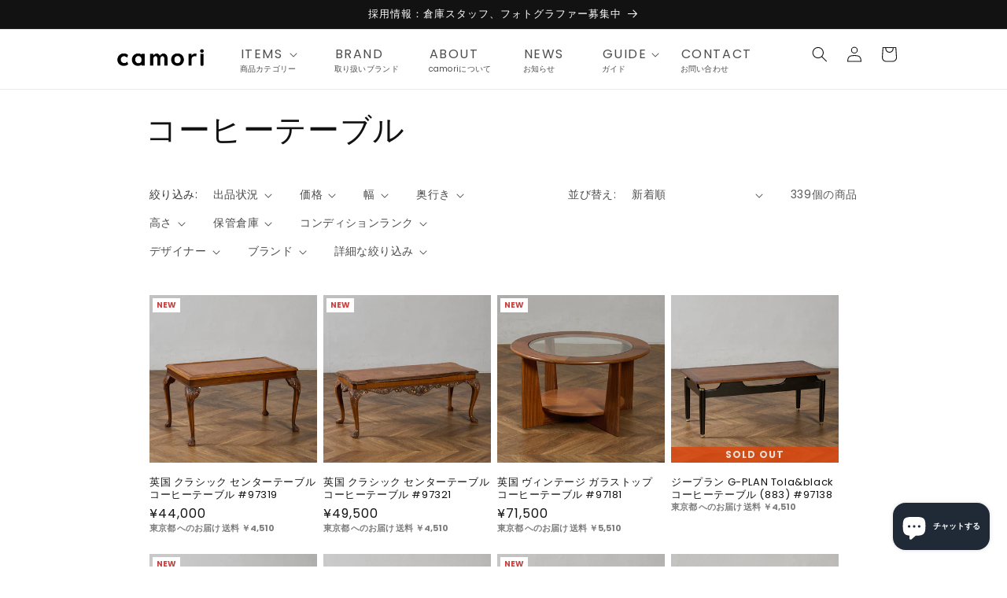

--- FILE ---
content_type: text/css
request_url: https://camori.jp/cdn/shop/t/1/assets/component-collection-hero.css?v=34627517413007651971717231779
body_size: 686
content:
.collection-hero__inner{display:flex;flex-direction:column}.collection-hero--with-image .collection-hero__inner{margin-bottom:0;padding-bottom:2rem}@media screen and (min-width: 750px){.collection-hero.collection-hero--with-image{padding:calc(4rem + var(--page-width-margin)) 0 calc(4rem + var(--page-width-margin));overflow:hidden}.collection-hero--with-image .collection-hero__inner{padding-bottom:0}}.collection-hero__text-wrapper{flex-basis:100%}@media screen and (min-width: 750px){.collection-hero{padding:0}.collection-hero__inner{align-items:center;flex-direction:row;padding-bottom:0}}.collection-hero__title{margin:2.5rem 0 0 1.5rem}.collection-hero__title+.collection-hero__description{padding-right:0;margin-top:1.5rem;margin-bottom:1.5rem;font-size:1.6rem;line-height:calc(1 + .5 / var(--font-body-scale))}.collection-hero__description p{padding-right:1.5rem;padding-left:1.5rem}.collection-hero__description .collection-page p{padding:0}@media screen and (min-width: 750px){.collection-hero__title+.collection-hero__description{font-size:1.8rem;margin-top:2rem;margin-bottom:2rem}.collection-hero__description p{padding-right:5rem;padding-left:5rem}.collection-hero__description,.collection-hero--with-image .collection-hero__description{max-width:100%}}.collection-hero--with-image .collection-hero__title{margin:0}.collection-hero--with-image .collection-hero__text-wrapper{padding:5rem 0 4rem}.collection-hero__image-container{border:var(--media-border-width) solid rgba(var(--color-foreground),var(--media-border-opacity));border-radius:var(--media-radius);box-shadow:var(--media-shadow-horizontal-offset) var(--media-shadow-vertical-offset) var(--media-shadow-blur-radius) rgba(var(--color-shadow),var(--media-shadow-opacity))}@media screen and (max-width: 749px){.collection-hero__image-container{height:20rem}}@media screen and (min-width: 750px){.collection-hero--with-image .collection-hero__text-wrapper{padding:4rem 2rem 4rem 0;flex-basis:50%}.collection-hero__image-container{align-self:stretch;flex:1 0 50%;margin-left:3rem;min-height:20rem}}.categoryLink{margin-left:1.5rem;margin-top:1rem}.categoryLink ul{display:flex;overflow-x:auto;-ms-overflow-style:none;scrollbar-width:none}.categoryLink ul::-webkit-scrollbar{display:none}.categoryLink li{margin-right:.3em;flex-shrink:0}.categoryLink a{display:block;padding:.6em 1.2em;text-decoration:none;border:1px solid #333;border-radius:1.4em;font-size:13px}.categoryLink li.active a{background-color:#333;color:#fff}.collection-hero__inner{padding-right:0;padding-left:0}.collection-page .top dl{padding:0 1.5rem}.collection-hero__title+.collection-hero__description{margin-top:0;margin-bottom:0}@media screen and (min-width: 780px){.collection-page .top{margin-left:5rem;padding-right:5rem}.collection-hero__title,.categoryLink{padding:0 3rem}}.brandPage .mv{line-height:1em}.brandPage .mv img{margin:0}.brandPage .ttl{font-size:26px;font-weight:600;color:#333;margin-top:1rem}.brandPage .ttl span{font-weight:500;font-size:18px;padding-left:1em}.brandPage .txt{font-size:14px;line-height:1.8em}.brandPage .txt.hide{display:-webkit-box;-webkit-box-orient:vertical;-webkit-line-clamp:4;overflow:hidden}.brandPage .txt.show{display:block}.brandPage .moreBtn{text-align:right;text-decoration:underline;font-size:13px;margin-top:.3em;cursor:pointer}@media screen and (min-width: 760px){.brandPage .ttl{font-size:32px}.brandPage .txt{font-size:16px;line-height:2em}.brandPage .moreBtn{font-size:14px}}.foot_article .img img{display:block;width:100%}.foot_article dl{border:1px solid;padding:.3rem 1rem}.foot_article dt{margin-bottom:.4rem;margin-top:.6rem;font-weight:600}.foot_article dt span{font-weight:600;color:#fff;background-color:#333;padding:.2rem .6rem;font-size:14px}.foot_article dd{margin:.6rem .3rem;text-align:justify}@media screen and (min-width: 780px){.foot_article dd.img{width:52%;margin-top:-148px}.foot_article dl{display:flex;flex-wrap:wrap;padding:1.7rem 1rem}.foot_article dt{width:100%;margin-left:55.4%;line-height:9em}.foot_article dd{width:42.5%;margin-left:1.6%;margin-top:-58px}}.zakkaCategory h2{font-size:28px}.zakkaCategory svg{width:12%;margin-right:.3em}.zakkaCategory li:nth-child(3) svg{margin-left:.3em;margin-right:0}.zakkaCategory path{fill:#000;stroke-width:0px}.clock .cls-1{fill:none;stroke:#000;stroke-miterlimit:10;stroke-width:10px}.clock .cls-2{fill:#000}.clock .cls-2,.cls-3{stroke-width:0px}.clock .cls-3{fill:#fff}.zakkaCategory ul{display:flex;flex-wrap:wrap;justify-content:space-between}.zakkaCategory li{width:49%;border:1px solid #121212d9;border-radius:5px;margin-bottom:1rem}.zakkaCategory li a{text-decoration:none;color:#121212d9;display:flex;padding:.8em;font-size:13px;font-weight:600}@media screen and (min-width: 750px){.zakkaCategory li{width:32.8%;position:relative}.zakkaCategory li a{font-size:16px;padding:1.3rem 1.3rem 1.3rem 2.3rem;align-items:center}.zakkaCategory svg{width:10%;margin-right:.3em;height:3.3em;position:absolute}.zakkaCategory li:nth-child(2) svg{top:-.3em}zakkaCategory li:nth-child(3) svg{left:1.6em;margin-left:0;margin-right:.3em}.zakkaCategory li p{padding-left:2.8em}}.linkBtn a{color:#000;text-decoration:none;text-align:center;display:block;border:1px solid;padding:.8em;border-radius:5px}@media screen and (max-width: 749px){.product-grid-container .collection.page-width{padding:0}.product-grid-container .collection.page-width .card__information{padding:1.3rem 1rem}}
/*# sourceMappingURL=/cdn/shop/t/1/assets/component-collection-hero.css.map?v=34627517413007651971717231779 */


--- FILE ---
content_type: text/css
request_url: https://camori.jp/cdn/shop/t/1/assets/template-collection.css?v=7439978837599671991720247697
body_size: -138
content:
@media screen and (max-width: 749px){.collection .grid__item:only-child{flex:0 0 100%;max-width:calc(50% - var(--grid-mobile-horizontal-spacing) / 2)}}@media screen and (max-width: 989px){.collection .slider.slider--tablet{margin-bottom:1.5rem}}.collection .loading-overlay{top:0;right:0;bottom:0;left:0;display:none;width:100%;padding:0 1.5rem;opacity:.7}@media screen and (min-width: 750px){.collection .loading-overlay{padding-left:5rem;padding-right:5rem}}.collection.loading .loading-overlay{display:block}.collection--empty .title-wrapper{margin-top:10rem;margin-bottom:15rem}@media screen and (max-width: 989px){.collection .slider--tablet.product-grid{scroll-padding-left:1.5rem}}.collection__description>*{margin:0}.collection__title.title-wrapper{margin-bottom:2.5rem}.collection__title .title:not(:only-child){margin-bottom:1rem}@media screen and (min-width: 990px){.collection__title--desktop-slider .title{margin-bottom:2.5rem}.collection__title.title-wrapper--self-padded-tablet-down{padding:0 5rem}.collection slider-component:not(.page-width-desktop){padding:0}.collection--full-width slider-component:not(.slider-component-desktop){padding:0 1.5rem;max-width:none}}.collection__view-all a:not(.link){margin-top:1rem}.index-page .collection__title.title-wrapper,.index-page .title-wrapper--no-top-margin>.title,.index-page .title-wrapper-with-link{margin-bottom:.8rem}.index-page .section h2:after{font-size:14px;padding-left:.8em}.index-page .section:nth-child(3) h2:after{content:"\65b0\7740\5546\54c1"}.index-page .section:nth-child(4) h2:after{content:"\30a2\30af\30bb\30b9\30e9\30f3\30ad\30f3\30b0"}.index-page .section:nth-child(5) h2:after{content:"\30d6\30e9\30f3\30c9\7d39\4ecb"}.index-page .section:nth-child(6) h2:after{content:"camori\306b\3064\3044\3066"}.index-page .section:nth-child(8) h2:after{content:"\30ac\30a4\30c9"}@media screen and (max-width: 749px){.index-page .collection__view-all a{min-width:calc(100% - 3rem);background-color:#1d1d1d}}
/*# sourceMappingURL=/cdn/shop/t/1/assets/template-collection.css.map?v=7439978837599671991720247697 */
